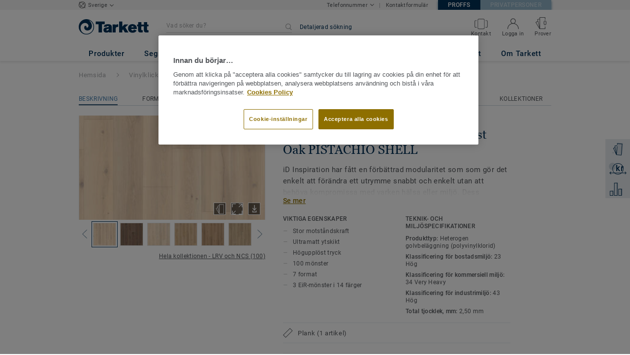

--- FILE ---
content_type: application/javascript; charset=UTF-8
request_url: https://proffs.tarkett.se/_nuxt/vendors/matching-collections/matching-products/pages/dealer_locator_view/pages/index/pages/sales_rep/feba7eb6.3f8be69198be42059a55.js
body_size: 6593
content:
(window.webpackJsonp=window.webpackJsonp||[]).push([[11,102],{2578:function(t,e,n){"use strict";var o=n(5),r=n.n(o),l=n(9),c=n.n(l),h=n(10),d=n.n(h),f=n(1),v=n.n(f),m=n(12),P=n.n(m),y=n(22),C=n.n(y),x=n(11),w=n.n(x),k=n(26),S=n(0),T=n(29),M=(n(115),n(28),n(116),n(30)),O=n.n(M),$=n(17),V=n.n($),A=n(65),E=n.n(A),W=n(59),L=n.n(W),filter=n(3),D=n.n(filter),N=n(6),_=n.n(N),z=n(35),H=n.n(z),map=n(4),j=n.n(map),B=n(2661),X=n.n(B),I=n(397),R=n.n(I),Y={props:{autoplay:{type:Boolean,default:!1},autoplayTimeout:{type:Number,default:2e3},autoplayHoverPause:{type:Boolean,default:!0},autoplayDirection:{type:String,default:"forward"}},data:function(){return{autoplayInterval:null}},destroyed:function(){this.$isServer||(this.$el.removeEventListener("mouseenter",this.pauseAutoplay),this.$el.removeEventListener("mouseleave",this.startAutoplay))},methods:{pauseAutoplay:function(){this.autoplayInterval&&(this.autoplayInterval=clearInterval(this.autoplayInterval))},startAutoplay:function(){this.autoplay&&(this.autoplayInterval=R()(this.autoplayAdvancePage,this.autoplayTimeout))},restartAutoplay:function(){this.pauseAutoplay(),this.startAutoplay()},autoplayAdvancePage:function(){this.advancePage(this.autoplayDirection)}},mounted:function(){!this.$isServer&&this.autoplayHoverPause&&(this.$el.addEventListener("mouseenter",this.pauseAutoplay),this.$el.addEventListener("mouseleave",this.startAutoplay)),this.startAutoplay()}},F=function(t,e,n){var o;return function(){var r=undefined,l=n&&!o;clearTimeout(o),o=E()((function(){o=null,n||t.apply(r)}),e),l&&t.apply(r)}},U={name:"navigation",inject:["carousel"],props:{clickTargetSize:{type:Number,default:8},nextLabel:{type:String,default:"&#9654"},prevLabel:{type:String,default:"&#9664"}},computed:{canAdvanceForward:function(){return this.carousel.canAdvanceForward||!1},canAdvanceBackward:function(){return this.carousel.canAdvanceBackward||!1}},methods:{triggerPageAdvance:function(t){this.$emit("navigationclick",t)}}},J=(n(3253),n(27)),G=Object(J.a)(U,(function(){var t,e,n=this,o=n._self._c;return o("div",{staticClass:"VueCarousel-navigation"},[o("button",{staticClass:"VueCarousel-navigation-button VueCarousel-navigation-prev",class:{"VueCarousel-navigation--disabled":!n.canAdvanceBackward},style:_()(t="padding: ".concat(n.clickTargetSize,"px; margin-right: -")).call(t,n.clickTargetSize,"px;"),attrs:{type:"button","aria-label":"Previous page",tabindex:n.canAdvanceBackward?0:-1},domProps:{innerHTML:n._s(n.prevLabel)},on:{click:function(t){return t.preventDefault(),n.triggerPageAdvance("backward")}}}),n._v(" "),o("button",{staticClass:"VueCarousel-navigation-button VueCarousel-navigation-next",class:{"VueCarousel-navigation--disabled":!n.canAdvanceForward},style:_()(e="padding: ".concat(n.clickTargetSize,"px; margin-left: -")).call(e,n.clickTargetSize,"px;"),attrs:{type:"button","aria-label":"Next page",tabindex:n.canAdvanceForward?0:-1},domProps:{innerHTML:n._s(n.nextLabel)},on:{click:function(t){return t.preventDefault(),n.triggerPageAdvance("forward")}}})])}),[],!1,null,"57a1aab7",null).exports,K=n(36),Q=n.n(K),Z={name:"pagination",inject:["carousel"],computed:{paginationPositionModifierName:function(){var t=this.carousel.paginationPosition;if(!(O()(t).call(t,"overlay")<0))return t},paginationPropertyBasedOnPosition:function(){var t;return O()(t=this.carousel.paginationPosition).call(t,"top")>=0?"bottom":"top"},paginationCount:function(){return this.carousel&&this.carousel.scrollPerPage?this.carousel.pageCount:this.carousel.slideCount||0},dotContainerStyle:function(){var t=this.carousel;if(-1===t.maxPaginationDotCount)return{"margin-top":"".concat(2*t.paginationPadding,"px")};var e=2*t.paginationPadding,n=t.maxPaginationDotCount*(t.paginationSize+e);return{"margin-top":"".concat(2*t.paginationPadding,"px"),overflow:"hidden",width:"".concat(n,"px"),margin:"0 auto","white-space":"nowrap"}}},methods:{goToPage:function(t){this.$emit("paginationclick",t)},isCurrentDot:function(t){return t===this.carousel.currentPage},getDotTitle:function(t){return this.carousel.$children[t].title?this.carousel.$children[t].title:"Item ".concat(t)},dotStyle:function(t){var e=this.carousel,n={};if(n["margin-".concat(this.paginationPropertyBasedOnPosition)]="".concat(2*e.paginationPadding,"px"),Q()(n,{padding:"".concat(e.paginationPadding,"px"),width:"".concat(e.paginationSize,"px"),height:"".concat(e.paginationSize,"px"),"background-color":"".concat(this.isCurrentDot(t)?e.paginationActiveColor:e.paginationColor)}),-1===e.maxPaginationDotCount)return n;var o=e.paginationSize+2*e.paginationPadding,r=e.pageCount-e.maxPaginationDotCount,l=0-o*(e.currentPage>r?r:e.currentPage<=e.maxPaginationDotCount/2?0:e.currentPage-Math.ceil(e.maxPaginationDotCount/2)+1);return Q()(n,{"-webkit-transform":"translate3d(".concat(l,"px,0,0)"),transform:"translate3d(".concat(l,"px,0,0)"),"-webkit-transition":"-webkit-transform ".concat(e.speed/1e3,"s"),transition:"transform ".concat(e.speed/1e3,"s")})}}},tt=(n(3255),Object(J.a)(Z,(function(){var t=this,e=t._self._c;return e("div",{directives:[{name:"show",rawName:"v-show",value:t.carousel.pageCount>1,expression:"carousel.pageCount > 1"}],staticClass:"VueCarousel-pagination",class:Object(S.a)({},"VueCarousel-pagination--".concat(t.paginationPositionModifierName),t.paginationPositionModifierName)},[e("div",{staticClass:"VueCarousel-dot-container",style:t.dotContainerStyle,attrs:{role:"tablist"}},t._l(t.paginationCount,(function(n,o){var r;return e("button",{key:_()(r="".concat(n,"_")).call(r,o),staticClass:"VueCarousel-dot",class:{"VueCarousel-dot--active":t.isCurrentDot(o)},style:t.dotStyle(o),attrs:{"aria-hidden":"false",role:"tab",title:t.getDotTitle(o),value:t.getDotTitle(o),"aria-label":t.getDotTitle(o),"aria-selected":t.isCurrentDot(o)?"true":"false"},on:{click:function(e){return t.goToPage(o)}}})})),0)])}),[],!1,null,"47042a71",null).exports),et=n(2772);function it(t,e){var n=r()(t);if(c.a){var o=c()(t);e&&(o=D()(o).call(o,(function(e){return d()(t,e).enumerable}))),n.push.apply(n,o)}return n}function at(t){for(var e=1;e<arguments.length;e++){var n,o,r=null!=arguments[e]?arguments[e]:{};e%2?v()(n=it(Object(r),!0)).call(n,(function(e){Object(S.a)(t,e,r[e])})):P.a?C()(t,P()(r)):v()(o=it(Object(r))).call(o,(function(e){w()(t,e,d()(r,e))}))}return t}var nt={onwebkittransitionend:"webkitTransitionEnd",onmoztransitionend:"transitionend",onotransitionend:"oTransitionEnd otransitionend",ontransitionend:"transitionend"},st=function(){for(var t in nt)if(t in window)return nt[t]},ot={name:"carousel",beforeUpdate:function(){this.computeCarouselWidth()},components:{Navigation:G,Pagination:tt,Slide:et.a},data:function(){return{browserWidth:null,carouselWidth:0,currentPage:0,dragging:!1,dragMomentum:0,dragOffset:0,dragStartY:0,dragStartX:0,isTouch:"undefined"!=typeof window&&"ontouchstart"in window,offset:0,refreshRate:16,slideCount:0,transitionstart:"transitionstart",transitionend:"transitionend",currentHeight:"auto"}},mixins:[Y],provide:function(){return{carousel:this}},props:{adjustableHeight:{type:Boolean,default:!1},adjustableHeightEasing:{type:String},centerMode:{type:Boolean,default:!1},easing:{type:String,validator:function(t){var e;return-1!==O()(e=["ease","linear","ease-in","ease-out","ease-in-out"]).call(e,t)||V()(t).call(t,"cubic-bezier")},default:"ease"},loop:{type:Boolean,default:!1},minSwipeDistance:{type:Number,default:8},mouseDrag:{type:Boolean,default:!0},touchDrag:{type:Boolean,default:!0},navigateTo:{type:[Number,Array],default:0},navigationClickTargetSize:{type:Number,default:8},navigationEnabled:{type:Boolean,default:!1},navigationNextLabel:{type:String,default:"&#9654"},navigationPrevLabel:{type:String,default:"&#9664"},paginationActiveColor:{type:String,default:"#000000"},paginationColor:{type:String,default:"#efefef"},paginationEnabled:{type:Boolean,default:!0},paginationPadding:{type:Number,default:10},paginationPosition:{type:String,default:"bottom"},paginationSize:{type:Number,default:10},perPage:{type:Number,default:2},perPageCustom:{type:Array},resistanceCoef:{type:Number,default:20},scrollPerPage:{type:Boolean,default:!0},spacePadding:{type:Number,default:0},spacePaddingMaxOffsetFactor:{type:Number,default:0},speed:{type:Number,default:500},tagName:{type:String,default:"slide"},value:{type:Number},maxPaginationDotCount:{type:Number,default:-1},rtl:{type:Boolean,default:!1}},watch:{value:function(t){t!==this.currentPage&&(this.goToPage(t),this.render())},navigateTo:{immediate:!0,handler:function(t){var e=this;"object"===Object(T.a)(t)?(0==t[1]&&(this.dragging=!0,E()((function(){e.dragging=!1}),this.refreshRate)),this.$nextTick((function(){e.goToPage(t[0])}))):this.$nextTick((function(){e.goToPage(t)}))}},currentPage:function(t){this.$emit("pageChange",t),this.$emit("page-change",t),this.$emit("input",t)},autoplay:function(t){!1===t?this.pauseAutoplay():this.restartAutoplay()}},computed:{breakpointSlidesPerPage:function(){if(!this.perPageCustom)return this.perPage;var t=this.perPageCustom,e=this.browserWidth,n=L()(t).call(t,(function(a,b){return a[0]>b[0]?-1:1})),o=D()(n).call(n,(function(t){return e>=t[0]}));return o[0]&&o[0][1]||this.perPage},canAdvanceForward:function(){return this.loop||this.offset<this.maxOffset},canAdvanceBackward:function(){return this.loop||this.currentPage>0},currentPerPage:function(){return!this.perPageCustom||this.$isServer?this.perPage:this.breakpointSlidesPerPage},currentOffset:function(){return this.isCenterModeEnabled?0:this.rtl?1*(this.offset-this.dragOffset):-1*(this.offset+this.dragOffset)},isHidden:function(){return this.carouselWidth<=0},maxOffset:function(){return Math.max(this.slideWidth*(this.slideCount-this.currentPerPage)-this.spacePadding*this.spacePaddingMaxOffsetFactor,0)},pageCount:function(){return this.scrollPerPage?Math.ceil(this.slideCount/this.currentPerPage):this.slideCount-this.currentPerPage+1},slideWidth:function(){return(this.carouselWidth-2*this.spacePadding)/this.currentPerPage},isNavigationRequired:function(){return this.slideCount>this.currentPerPage},isCenterModeEnabled:function(){return this.centerMode&&!this.isNavigationRequired},transitionStyle:function(){var t,e,n,o="".concat(this.speed/1e3,"s"),r=_()(t="".concat(o," ")).call(t,this.easing," transform");return this.adjustableHeight?_()(e=_()(n="".concat(r,", height ")).call(n,o," ")).call(e,this.adjustableHeightEasing||this.easing):r},padding:function(){var t=this.spacePadding;return t>0&&t}},methods:{getNextPage:function(){return this.currentPage<this.pageCount-1?this.currentPage+1:this.loop?0:this.currentPage},getPreviousPage:function(){return this.currentPage>0?this.currentPage-1:this.loop?this.pageCount-1:this.currentPage},advancePage:function(t){t&&"backward"===t&&this.canAdvanceBackward?this.goToPage(this.getPreviousPage(),"navigation"):(!t||t&&"backward"!==t)&&this.canAdvanceForward&&this.goToPage(this.getNextPage(),"navigation")},goToLastSlide:function(){var t=this;this.dragging=!0,E()((function(){t.dragging=!1}),this.refreshRate),this.$nextTick((function(){t.goToPage(t.pageCount)}))},attachMutationObserver:function(){var t=this,e=window.MutationObserver||window.WebKitMutationObserver||window.MozMutationObserver;if(e){var n={attributes:!0,data:!0};if(this.adjustableHeight&&(n=at(at({},n),{},{childList:!0,subtree:!0,characterData:!0})),this.mutationObserver=new e((function(){t.$nextTick((function(){t.computeCarouselWidth(),t.computeCarouselHeight()}))})),this.$parent.$el)for(var o=this.$el.getElementsByClassName("VueCarousel-inner"),i=0;i<o.length;i++)this.mutationObserver.observe(o[i],n)}},handleNavigation:function(t){this.advancePage(t),this.pauseAutoplay(),this.$emit("navigation-click",t)},detachMutationObserver:function(){this.mutationObserver&&this.mutationObserver.disconnect()},getBrowserWidth:function(){return this.browserWidth=window.innerWidth,this.browserWidth},getCarouselWidth:function(){for(var t=this.$el.getElementsByClassName("VueCarousel-inner"),i=0;i<t.length;i++)t[i].clientWidth>0&&(this.carouselWidth=t[i].clientWidth||0);return this.carouselWidth},getCarouselHeight:function(){var t,e,n=this;if(!this.adjustableHeight)return"auto";var o=this.currentPerPage*(this.currentPage+1)-1,r=H()(t=j()(e=Object(k.a)(Array(this.currentPerPage))).call(e,(function(t,e){return n.getSlide(o+e)}))).call(t,(function(t,e){return Math.max(t,e&&e.$el.clientHeight||0)}),0);return this.currentHeight=0===r?"auto":"".concat(r,"px"),this.currentHeight},getSlideCount:function(){var t,e=this;this.slideCount=this.$slots&&this.$slots.default&&D()(t=this.$slots.default).call(t,(function(slot){return slot.tag&&null!==slot.tag.match("^vue-component-\\d+-".concat(e.tagName,"$"))})).length||0},getSlide:function(t){var e,n=this;return D()(e=this.$children).call(e,(function(t){return null!==t.$vnode.tag.match("^vue-component-\\d+-".concat(n.tagName,"$"))}))[t]},goToPage:function(t,e){t>=0&&t<=this.pageCount&&(this.offset=this.scrollPerPage?Math.min(this.slideWidth*this.currentPerPage*t,this.maxOffset):this.slideWidth*t,this.autoplay&&!this.autoplayHoverPause&&this.restartAutoplay(),this.currentPage=t,"pagination"===e&&(this.pauseAutoplay(),this.$emit("pagination-click",t)))},onStart:function(t){2!=t.button&&(document.addEventListener(this.isTouch?"touchend":"mouseup",this.onEnd,!0),document.addEventListener(this.isTouch?"touchmove":"mousemove",this.onDrag,!0),this.startTime=t.timeStamp,this.dragging=!0,this.dragStartX=this.isTouch?t.touches[0].clientX:t.clientX,this.dragStartY=this.isTouch?t.touches[0].clientY:t.clientY)},onEnd:function(t){this.autoplay&&!this.autoplayHoverPause&&this.restartAutoplay(),this.pauseAutoplay();var e=this.isTouch?t.changedTouches[0].clientX:t.clientX,n=this.dragStartX-e;if(this.dragMomentum=n/(t.timeStamp-this.startTime),0!==this.minSwipeDistance&&Math.abs(n)>=this.minSwipeDistance){var o=this.scrollPerPage?this.slideWidth*this.currentPerPage:this.slideWidth;this.dragOffset=this.dragOffset+X()(n)*(o/2)}this.rtl?this.offset-=this.dragOffset:this.offset+=this.dragOffset,this.dragOffset=0,this.dragging=!1,this.render(),document.removeEventListener(this.isTouch?"touchend":"mouseup",this.onEnd,!0),document.removeEventListener(this.isTouch?"touchmove":"mousemove",this.onDrag,!0)},onDrag:function(t){var e=this.isTouch?t.touches[0].clientX:t.clientX,n=this.isTouch?t.touches[0].clientY:t.clientY,o=this.dragStartX-e,r=this.dragStartY-n;if(!(this.isTouch&&Math.abs(o)<Math.abs(r))){t.stopImmediatePropagation(),this.dragOffset=o;var l=this.offset+this.dragOffset;this.rtl?0==this.offset&&this.dragOffset>0?this.dragOffset=Math.sqrt(this.resistanceCoef*this.dragOffset):this.offset==this.maxOffset&&this.dragOffset<0&&(this.dragOffset=-Math.sqrt(-this.resistanceCoef*this.dragOffset)):l<0?this.dragOffset=-Math.sqrt(-this.resistanceCoef*this.dragOffset):l>this.maxOffset&&(this.dragOffset=Math.sqrt(this.resistanceCoef*this.dragOffset))}},onResize:function(){var t=this;this.computeCarouselWidth(),this.computeCarouselHeight(),this.dragging=!0,this.render(),E()((function(){t.dragging=!1}),this.refreshRate)},render:function(){this.rtl?this.offset-=Math.max(1-this.currentPerPage,Math.min(Math.round(this.dragMomentum),this.currentPerPage-1))*this.slideWidth:this.offset+=Math.max(1-this.currentPerPage,Math.min(Math.round(this.dragMomentum),this.currentPerPage-1))*this.slideWidth;var t=this.scrollPerPage?this.slideWidth*this.currentPerPage:this.slideWidth,e=t*Math.floor(this.slideCount/(this.currentPerPage-1)),n=e+this.slideWidth*(this.slideCount%this.currentPerPage);this.offset>(e+n)/2?this.offset=n:this.offset=t*Math.round(this.offset/t),this.offset=Math.max(0,Math.min(this.offset,this.maxOffset)),this.currentPage=this.scrollPerPage?Math.round(this.offset/this.slideWidth/this.currentPerPage):Math.round(this.offset/this.slideWidth)},computeCarouselWidth:function(){this.getSlideCount(),this.getBrowserWidth(),this.getCarouselWidth(),this.setCurrentPageInBounds()},computeCarouselHeight:function(){this.getCarouselHeight()},setCurrentPageInBounds:function(){if(!this.canAdvanceForward&&this.scrollPerPage){var t=this.pageCount-1;this.currentPage=t>=0?t:0,this.offset=Math.max(0,Math.min(this.offset,this.maxOffset))}},handleTransitionStart:function(){this.$emit("transitionStart"),this.$emit("transition-start")},handleTransitionEnd:function(){this.$emit("transitionEnd"),this.$emit("transition-end")}},mounted:function(){window.addEventListener("resize",F(this.onResize,this.refreshRate)),(this.isTouch&&this.touchDrag||this.mouseDrag)&&this.$refs["VueCarousel-wrapper"].addEventListener(this.isTouch?"touchstart":"mousedown",this.onStart),this.attachMutationObserver(),this.computeCarouselWidth(),this.computeCarouselHeight(),this.transitionstart=st(),this.$refs["VueCarousel-inner"].addEventListener(this.transitionstart,this.handleTransitionStart),this.transitionend=st(),this.$refs["VueCarousel-inner"].addEventListener(this.transitionend,this.handleTransitionEnd),this.$emit("mounted"),"backward"===this.autoplayDirection&&this.goToLastSlide()},beforeDestroy:function(){this.detachMutationObserver(),window.removeEventListener("resize",this.getBrowserWidth),this.$refs["VueCarousel-inner"].removeEventListener(this.transitionstart,this.handleTransitionStart),this.$refs["VueCarousel-inner"].removeEventListener(this.transitionend,this.handleTransitionEnd),this.$refs["VueCarousel-wrapper"].removeEventListener(this.isTouch?"touchstart":"mousedown",this.onStart)}},ut=(n(3259),Object(J.a)(ot,(function(){var t=this,e=t._self._c;return e("div",{staticClass:"VueCarousel",class:{"VueCarousel--reverse":"top"===t.paginationPosition}},[e("div",{ref:"VueCarousel-wrapper",staticClass:"VueCarousel-wrapper"},[e("div",{ref:"VueCarousel-inner",class:["VueCarousel-inner",{"VueCarousel-inner--center":t.isCenterModeEnabled}],style:{transform:"translate(".concat(t.currentOffset,"px, 0)"),transition:t.dragging?"none":t.transitionStyle,"ms-flex-preferred-size":"".concat(t.slideWidth,"px"),"webkit-flex-basis":"".concat(t.slideWidth,"px"),"flex-basis":"".concat(t.slideWidth,"px"),visibility:t.slideWidth?"visible":"hidden",height:"".concat(t.currentHeight),"padding-left":"".concat(t.padding,"px"),"padding-right":"".concat(t.padding,"px")}},[t._t("default")],2)]),t._v(" "),t.navigationEnabled?t._t("navigation",(function(){return[t.isNavigationRequired?e("navigation",{attrs:{clickTargetSize:t.navigationClickTargetSize,nextLabel:t.navigationNextLabel,prevLabel:t.navigationPrevLabel},on:{navigationclick:t.handleNavigation}}):t._e()]})):t._e(),t._v(" "),t.paginationEnabled?t._t("pagination",(function(){return[e("pagination",{on:{paginationclick:function(e){return t.goToPage(e,"pagination")}}})]})):t._e()],2)}),[],!1,null,null,null));e.a=ut.exports},2661:function(t,e,n){t.exports=n(2662)},2662:function(t,e,n){"use strict";var o=n(2663);t.exports=o},2663:function(t,e,n){"use strict";n(2664);var path=n(57);t.exports=path.Math.sign},2664:function(t,e,n){"use strict";n(25)({target:"Math",stat:!0},{sign:n(899)})},2772:function(t,e,n){"use strict";var map=n(4),o=n.n(map),filter=n(3),r=n.n(filter),l=n(30),c=n.n(l),h=n(36),d=n.n(h),f={name:"slide",props:["title"],data:function(){return{width:null}},inject:["carousel"],mounted:function(){this.$isServer||this.$el.addEventListener("dragstart",(function(t){return t.preventDefault()})),this.$el.addEventListener(this.carousel.isTouch?"touchend":"mouseup",this.onTouchEnd)},computed:{activeSlides:function(){for(var t,e=this.carousel,n=e.currentPage,l=e.breakpointSlidesPerPage,h=e.$children,d=[],f=o()(t=r()(h).call(h,(function(t){var e;return t.$el&&c()(e=t.$el.className).call(e,"VueCarousel-slide")>=0}))).call(t,(function(t){return t._uid})),i=0;i<l;){var v=f[n*l+i];d.push(v),i++}return d},isActive:function(){var t;return c()(t=this.activeSlides).call(t,this._uid)>=0},isCenter:function(){var t,e=this.carousel.breakpointSlidesPerPage;return!(e%2==0||!this.isActive)&&c()(t=this.activeSlides).call(t,this._uid)===Math.floor(e/2)},isAdjustableHeight:function(){return this.carousel.adjustableHeight}},methods:{onTouchEnd:function(t){var e=this.carousel.isTouch&&t.changedTouches&&t.changedTouches.length>0?t.changedTouches[0].clientX:t.clientX,n=this.carousel.dragStartX-e;(0===this.carousel.minSwipeDistance||Math.abs(n)<this.carousel.minSwipeDistance)&&(this.$emit("slideclick",d()({},t.currentTarget.dataset)),this.$emit("slide-click",d()({},t.currentTarget.dataset)))}}},v=(n(3257),n(27)),component=Object(v.a)(f,(function(){var t=this;return(0,t._self._c)("div",{staticClass:"VueCarousel-slide",class:{"VueCarousel-slide-active":t.isActive,"VueCarousel-slide-center":t.isCenter,"VueCarousel-slide-adjustableHeight":t.isAdjustableHeight},attrs:{tabindex:"-1","aria-hidden":!t.isActive,role:"tabpanel"}},[t._t("default")],2)}),[],!1,null,null,null);e.a=component.exports},2850:function(t,e,n){var content=n(3254);content.__esModule&&(content=content.default),"string"==typeof content&&(content=[[t.i,content,""]]),content.locals&&(t.exports=content.locals);(0,n(74).default)("f802cd8e",content,!0,{sourceMap:!1})},2851:function(t,e,n){var content=n(3256);content.__esModule&&(content=content.default),"string"==typeof content&&(content=[[t.i,content,""]]),content.locals&&(t.exports=content.locals);(0,n(74).default)("07d1425c",content,!0,{sourceMap:!1})},2852:function(t,e,n){var content=n(3258);content.__esModule&&(content=content.default),"string"==typeof content&&(content=[[t.i,content,""]]),content.locals&&(t.exports=content.locals);(0,n(74).default)("6d18f1a6",content,!0,{sourceMap:!1})},2853:function(t,e,n){var content=n(3260);content.__esModule&&(content=content.default),"string"==typeof content&&(content=[[t.i,content,""]]),content.locals&&(t.exports=content.locals);(0,n(74).default)("fa742798",content,!0,{sourceMap:!1})},3253:function(t,e,n){"use strict";n(2850)},3254:function(t,e,n){var o=n(39)((function(i){return i[1]}));o.push([t.i,'.VueCarousel-navigation-button[data-v-57a1aab7]{-moz-appearance:none;-webkit-appearance:none;appearance:none;background-color:transparent;border:none;-webkit-box-sizing:border-box;box-sizing:border-box;color:#000;cursor:pointer;outline:none;padding:0;position:absolute;-webkit-text-decoration:none;text-decoration:none;top:50%}.VueCarousel-navigation-button[data-v-57a1aab7]:focus{outline:1px solid #add8e6}.VueCarousel-navigation-next[data-v-57a1aab7]{font-family:"system";right:0;-webkit-transform:translateY(-50%) translateX(100%);transform:translateY(-50%) translateX(100%)}.VueCarousel-navigation-prev[data-v-57a1aab7]{font-family:"system";left:0;-webkit-transform:translateY(-50%) translateX(-100%);transform:translateY(-50%) translateX(-100%)}.VueCarousel-navigation--disabled[data-v-57a1aab7]{cursor:default;opacity:.5}@font-face{font-family:system;font-style:normal;font-weight:300;src:local(".SFNSText-Light"),local(".HelveticaNeueDeskInterface-Light"),local(".LucidaGrandeUI"),local("Ubuntu Light"),local("Segoe UI Symbol"),local("Roboto-Light"),local("DroidSans"),local("Tahoma")}',""]),o.locals={},t.exports=o},3255:function(t,e,n){"use strict";n(2851)},3256:function(t,e,n){var o=n(39)((function(i){return i[1]}));o.push([t.i,".VueCarousel-pagination[data-v-47042a71]{text-align:center;width:100%}.VueCarousel-pagination--top-overlay[data-v-47042a71]{position:absolute;top:0}.VueCarousel-pagination--bottom-overlay[data-v-47042a71]{bottom:0;position:absolute}.VueCarousel-dot-container[data-v-47042a71]{display:inline-block;margin:0 auto;padding:0}.VueCarousel-dot[data-v-47042a71]{-moz-appearance:none;-webkit-appearance:none;appearance:none;background-clip:content-box;border:none;border-radius:100%;-webkit-box-sizing:content-box;box-sizing:content-box;cursor:pointer;display:inline-block;outline:none;padding:0}.VueCarousel-dot[data-v-47042a71]:focus{outline:1px solid #add8e6}",""]),o.locals={},t.exports=o},3257:function(t,e,n){"use strict";n(2852)},3258:function(t,e,n){var o=n(39)((function(i){return i[1]}));o.push([t.i,".VueCarousel-slide{-ms-flex-preferred-size:inherit;flex-basis:inherit;-ms-flex-positive:0;-webkit-box-flex:0;flex-grow:0;-ms-flex-negative:0;-webkit-backface-visibility:hidden;backface-visibility:hidden;flex-shrink:0;-webkit-user-select:none;-moz-user-select:none;-ms-user-select:none;user-select:none;-webkit-touch-callout:none;-webkit-tap-highlight-color:rgba(0,0,0,0);outline:none}.VueCarousel-slide-adjustableHeight{display:table;-ms-flex-preferred-size:auto;flex-basis:auto;width:100%}",""]),o.locals={},t.exports=o},3259:function(t,e,n){"use strict";n(2853)},3260:function(t,e,n){var o=n(39)((function(i){return i[1]}));o.push([t.i,".VueCarousel{display:-ms-flexbox;display:-webkit-box;display:flex;-ms-flex-direction:column;-webkit-box-orient:vertical;-webkit-box-direction:normal;flex-direction:column;position:relative}.VueCarousel--reverse{-ms-flex-direction:column-reverse;-webkit-box-orient:vertical;-webkit-box-direction:reverse;flex-direction:column-reverse}.VueCarousel-wrapper{overflow:hidden;position:relative;width:100%}.VueCarousel-inner{display:-ms-flexbox;display:-webkit-box;display:flex;-ms-flex-direction:row;-webkit-box-orient:horizontal;-webkit-box-direction:normal;-webkit-backface-visibility:hidden;backface-visibility:hidden;flex-direction:row}.VueCarousel-inner--center{-ms-flex-pack:center;-webkit-box-pack:center;justify-content:center}",""]),o.locals={},t.exports=o}}]);

--- FILE ---
content_type: application/javascript; charset=UTF-8
request_url: https://proffs.tarkett.se/_nuxt/matching-collections.b4400d7411b0139ecf76.js
body_size: 4945
content:
(window.webpackJsonp=window.webpackJsonp||[]).push([[123],{2223:function(e,t,n){var content=n(2349);content.__esModule&&(content=content.default),"string"==typeof content&&(content=[[e.i,content,""]]),content.locals&&(e.exports=content.locals);(0,n(74).default)("dfb513dc",content,!0,{})},2315:function(e,t,n){var content=n(2558);content.__esModule&&(content=content.default),"string"==typeof content&&(content=[[e.i,content,""]]),content.locals&&(e.exports=content.locals);(0,n(74).default)("6b3d5ee1",content,!0,{})},2348:function(e,t,n){"use strict";n(2223)},2349:function(e,t,n){"use strict";n.r(t);var r=n(39),o=n.n(r)()((function(i){return i[1]}));o.push([e.i,"@media (max-width: 989px){.carousel[data-v-5424657e]{display:none}}.slider[data-v-5424657e]{display:flex;justify-content:center;position:relative}.slider__collections-container[data-v-5424657e]{width:996px}.slider__arrow[data-v-5424657e]{height:30px;width:30px;position:absolute}.slider__arrow--left[data-v-5424657e]{left:-40px}.slider__arrow--right[data-v-5424657e]{right:-40px}.slider__arrow--enable[data-v-5424657e]{cursor:pointer;fill:#658299}.slider__arrow--enable[data-v-5424657e]:hover{fill:#003057}.slider__arrow--disable[data-v-5424657e]{fill:#cacbcc}.pagination[data-v-5424657e]{display:flex;justify-content:center;margin-top:30px}.pagination__point[data-v-5424657e]{height:.625rem;width:.625rem;margin:0 .3125rem;border-radius:100%;border:solid 1px #a8a9ab;cursor:pointer}.pagination__point--active[data-v-5424657e]{border:solid 1px #003057;background-color:#003057}\n",""]),t.default=o},2372:function(e,t,n){"use strict";n(115);var r=n(2578),o=n(2252),l=n(2253),c={name:"MatchingStyles",components:{CarouselChevronLeft:o.a,CarouselChevronRight:l.a,Carousel:r.a},props:{slidesPerPage:Number,numberOfSlides:Number,onNavigationPageChange:Function,onArrowClick:Function,arrowVerticalPosition:String,showChevron:{type:Boolean,default:!0}},data:function(){return{activePage:0,mouseDragEnable:!1,paginationEnabled:!1}},computed:{numberOfPages:function(){return Math.ceil(this.numberOfSlides/this.slidesPerPage)}},methods:{isFirstPage:function(){return 0===this.activePage},isLastPage:function(){return this.activePage===this.numberOfPages-1},previousSlide:function(){this.isFirstPage()||(this.onArrowClick&&this.onArrowClick("Previous"),this.activePage--,this.$refs.carousel.goToPage(this.activePage))},nextSlide:function(){this.isLastPage()||(this.onArrowClick&&this.onArrowClick("Next"),this.activePage++,this.$refs.carousel.goToPage(this.activePage))},changeActivePage:function(e){this.onNavigationPageChange&&this.onNavigationPageChange(String(e)),this.activePage=e,this.$refs.carousel.goToPage(this.activePage)},isPageActive:function(e){return e===this.activePage},areArrowsAndPaginationDisplayed:function(){return this.numberOfPages>1},getArrowVerticalPositionStyle:function(){return{top:this.arrowVerticalPosition}}}},d=(n(2348),n(27)),component=Object(d.a)(c,(function(){var e=this,t=e._self._c;return t("div",{staticClass:"carousel"},[t("div",{staticClass:"slider"},[e.areArrowsAndPaginationDisplayed()&&e.showChevron?t("a",{class:[e.isFirstPage()?"slider__arrow--disable":"slider__arrow--enable","slider__arrow","slider__arrow--left"],style:e.getArrowVerticalPositionStyle(),on:{click:e.previousSlide}},[t("CarouselChevronLeft")],1):e._e(),e._v(" "),t("carousel",{ref:"carousel",staticClass:"slider__collections-container",attrs:{"mouse-drag":e.mouseDragEnable,"pagination-enabled":e.paginationEnabled,"per-page":e.slidesPerPage}},[e._t("default")],2),e._v(" "),e.areArrowsAndPaginationDisplayed()&&e.showChevron?t("a",{class:[e.isLastPage()?"slider__arrow--disable":"slider__arrow--enable","slider__arrow","slider__arrow--right"],style:e.getArrowVerticalPositionStyle(),on:{click:e.nextSlide}},[t("CarouselChevronRight")],1):e._e()],1),e._v(" "),e.areArrowsAndPaginationDisplayed()?t("div",{staticClass:"pagination"},e._l(e.numberOfPages,(function(n,r){return t("div",{key:n,on:{click:function(t){return e.changeActivePage(r)}}},[t("div",{class:[e.isPageActive(r)?"pagination__point--active":"","pagination__point"]})])})),0):e._e()])}),[],!1,null,"5424657e",null);t.a=component.exports},2557:function(e,t,n){"use strict";n(2315)},2558:function(e,t,n){"use strict";n.r(t);var r=n(39),o=n.n(r)()((function(i){return i[1]}));o.push([e.i,".Spinner[data-v-c491c6a6]{height:19px;width:19px;animation:container-rotate-c491c6a6 1600ms linear infinite}.Spinner-line[data-v-c491c6a6]{position:absolute;width:100%;height:100%;opacity:0;display:flex}.Spinner-line--1[data-v-c491c6a6]{border-color:#ff9800;animation:fill-unfill-rotate-c491c6a6 4800ms cubic-bezier(0.4, 0, 0.2, 1) infinite both,line-1-fade-in-out-c491c6a6 4800ms cubic-bezier(0.4, 0, 0.2, 1) infinite both}.Spinner-line--2[data-v-c491c6a6]{border-color:#003057;animation:fill-unfill-rotate-c491c6a6 4800ms cubic-bezier(0.4, 0, 0.2, 1) infinite both,line-2-fade-in-out-c491c6a6 4800ms cubic-bezier(0.4, 0, 0.2, 1) infinite both}.Spinner-line--3[data-v-c491c6a6]{border-color:#ff9800;animation:fill-unfill-rotate-c491c6a6 4800ms cubic-bezier(0.4, 0, 0.2, 1) infinite both,line-3-fade-in-out-c491c6a6 4800ms cubic-bezier(0.4, 0, 0.2, 1) infinite both}.Spinner-line--4[data-v-c491c6a6]{border-color:#003057;animation:fill-unfill-rotate-c491c6a6 4800ms cubic-bezier(0.4, 0, 0.2, 1) infinite both,line-4-fade-in-out-c491c6a6 4800ms cubic-bezier(0.4, 0, 0.2, 1) infinite both}.Spinner-line-cog[data-v-c491c6a6]{display:inline-block;position:relative;width:50%;height:100%;overflow:hidden;border-color:inherit}.Spinner-line-cog-inner[data-v-c491c6a6]{position:absolute;top:0;bottom:0;right:0;left:0;width:200%;box-sizing:border-box;height:100%;border-width:3px;border-style:solid;border-color:inherit;border-bottom-color:transparent;border-radius:50%;animation:none}.Spinner-line-cog-inner--left[data-v-c491c6a6]{border-right-color:transparent;transform:rotate(129deg);animation:left-spin-c491c6a6 1200ms cubic-bezier(0.4, 0, 0.2, 1) infinite both}.Spinner-line-cog-inner--right[data-v-c491c6a6]{left:-100%;border-left-color:transparent;transform:rotate(-129deg);animation:right-spin-c491c6a6 1200ms cubic-bezier(0.4, 0, 0.2, 1) infinite both}.Spinner-line-cog-inner--center[data-v-c491c6a6]{width:1000%;left:-450%}.Spinner-line-ticker[data-v-c491c6a6]{position:absolute;box-sizing:border-box;top:0;left:45%;width:10%;height:100%;overflow:hidden;border-color:inherit}@keyframes container-rotate-c491c6a6{to{transform:rotate(360deg)}}@keyframes fill-unfill-rotate-c491c6a6{12.5%{transform:rotate(135deg)}25%{transform:rotate(270deg)}37.5%{transform:rotate(405deg)}50%{transform:rotate(540deg)}62.5%{transform:rotate(675deg)}75%{transform:rotate(810deg)}87.5%{transform:rotate(945deg)}to{transform:rotate(1080deg)}}@keyframes left-spin-c491c6a6{0%{transform:rotate(130deg)}50%{transform:rotate(-5deg)}to{transform:rotate(130deg)}}@keyframes right-spin-c491c6a6{0%{transform:rotate(-130deg)}50%{transform:rotate(5deg)}to{transform:rotate(-130deg)}}@keyframes line-1-fade-in-out-c491c6a6{0%{opacity:1}25%{opacity:1}26%{opacity:0}89%{opacity:0}90%{opacity:1}to{opacity:1}}@keyframes line-2-fade-in-out-c491c6a6{0%{opacity:0}15%{opacity:0}25%{opacity:1}50%{opacity:1}51%{opacity:0}}@keyframes line-3-fade-in-out-c491c6a6{0%{opacity:0}40%{opacity:0}50%{opacity:1}75%{opacity:1}76%{opacity:0}}@keyframes line-4-fade-in-out-c491c6a6{0%{opacity:0}65%{opacity:0}75%{opacity:1}90%{opacity:1}to{opacity:0}}\n",""]),t.default=o},2571:function(e,t,n){"use strict";var r={props:{size:{type:String,default:"auto"}}},o=(n(2557),n(27)),component=Object(o.a)(r,(function(){var e=this;return(0,e._self._c)("div",{staticClass:"Spinner",style:{height:e.size,width:e.size}},[e._m(0),e._v(" "),e._m(1),e._v(" "),e._m(2),e._v(" "),e._m(3)])}),[function(){var e=this,t=e._self._c;return t("div",{staticClass:"Spinner-line Spinner-line--1"},[t("div",{staticClass:"Spinner-line-cog"},[t("div",{staticClass:"Spinner-line-cog-inner Spinner-line-cog-inner--left"})]),e._v(" "),t("div",{staticClass:"Spinner-line-ticker"},[t("div",{staticClass:"Spinner-line-cog-inner Spinner-line-cog-inner--center"})]),e._v(" "),t("div",{staticClass:"Spinner-line-cog"},[t("div",{staticClass:"Spinner-line-cog-inner Spinner-line-cog-inner--right"})])])},function(){var e=this,t=e._self._c;return t("div",{staticClass:"Spinner-line Spinner-line--2"},[t("div",{staticClass:"Spinner-line-cog"},[t("div",{staticClass:"Spinner-line-cog-inner Spinner-line-cog-inner--left"})]),e._v(" "),t("div",{staticClass:"Spinner-line-ticker"},[t("div",{staticClass:"Spinner-line-cog-inner Spinner-line-cog-inner--center"})]),e._v(" "),t("div",{staticClass:"Spinner-line-cog"},[t("div",{staticClass:"Spinner-line-cog-inner Spinner-line-cog-inner--right"})])])},function(){var e=this,t=e._self._c;return t("div",{staticClass:"Spinner-line Spinner-line--3"},[t("div",{staticClass:"Spinner-line-cog"},[t("div",{staticClass:"Spinner-line-cog-inner Spinner-line-cog-inner--left"})]),e._v(" "),t("div",{staticClass:"Spinner-line-ticker"},[t("div",{staticClass:"Spinner-line-cog-inner Spinner-line-cog-inner--center"})]),e._v(" "),t("div",{staticClass:"Spinner-line-cog"},[t("div",{staticClass:"Spinner-line-cog-inner Spinner-line-cog-inner--right"})])])},function(){var e=this,t=e._self._c;return t("div",{staticClass:"Spinner-line Spinner-line--4"},[t("div",{staticClass:"Spinner-line-cog"},[t("div",{staticClass:"Spinner-line-cog-inner Spinner-line-cog-inner--left"})]),e._v(" "),t("div",{staticClass:"Spinner-line-ticker"},[t("div",{staticClass:"Spinner-line-cog-inner Spinner-line-cog-inner--center"})]),e._v(" "),t("div",{staticClass:"Spinner-line-cog"},[t("div",{staticClass:"Spinner-line-cog-inner Spinner-line-cog-inner--right"})])])}],!1,null,"c491c6a6",null);t.a=component.exports},3041:function(e,t,n){var content=n(3638);content.__esModule&&(content=content.default),"string"==typeof content&&(content=[[e.i,content,""]]),content.locals&&(e.exports=content.locals);(0,n(74).default)("2968c730",content,!0,{})},3042:function(e,t,n){var content=n(3640);content.__esModule&&(content=content.default),"string"==typeof content&&(content=[[e.i,content,""]]),content.locals&&(e.exports=content.locals);(0,n(74).default)("5e66ecbd",content,!0,{})},3637:function(e,t,n){"use strict";n(3041)},3638:function(e,t,n){"use strict";n.r(t);var r=n(39),o=n.n(r)()((function(i){return i[1]}));o.push([e.i,'.offer-link-cta[data-v-7cd53cdf]{margin-top:10px}.offer-link-cta-separator[data-v-7cd53cdf]{font-weight:normal;color:#53565a;font-family:"Roboto Medium","Helvetica Neue","Helvetica","Arial","sans-serif"}.collection-image[data-v-7cd53cdf]{max-height:100%;max-width:100%}.price-display__container[data-v-7cd53cdf]{margin-top:10px}@media (max-width: 989px){.price-display__container[data-v-7cd53cdf]{display:none}}.price-display__label[data-v-7cd53cdf]{line-height:17px;color:#53565a;font-size:13px;letter-spacing:0.65px}.questionmark-icon[data-v-7cd53cdf]{display:inline-block;height:15px;width:15px;margin-left:15px;line-height:0;position:relative;vertical-align:middle}@media (max-width: 989px){.questionmark-icon[data-v-7cd53cdf]{display:none}}.questionmark-icon[data-v-7cd53cdf]:hover{cursor:pointer}.questionmark-icon:hover>.tooltip[data-v-7cd53cdf]{display:block}.tooltip[data-v-7cd53cdf]{display:none;position:absolute;width:225px;z-index:101;left:25px;transform:translateY(-55%);color:#4c4d4e}.new-label[data-v-7cd53cdf]{display:inline-flex;align-items:center;height:21px;padding:0 10px;background-color:#658299;color:#fff;font-family:"Roboto Regular","Helvetica Neue","Helvetica","Arial","sans-serif";font-size:13px;line-height:17px;letter-spacing:0.65px;margin-top:10px}\n',""]),t.default=o},3639:function(e,t,n){"use strict";n(3042)},3640:function(e,t,n){"use strict";n.r(t);var r=n(39),o=n.n(r)()((function(i){return i[1]}));o.push([e.i,".collection-slide[data-v-fe217204]{padding-right:18px;padding-left:18px;line-height:0}.slider-mobile-collection[data-v-fe217204]{padding-right:.9375rem}.slider-mobile-collection[data-v-fe217204]:last-child{padding-right:0}.slider-mobile-collection__slide[data-v-fe217204]{width:296px}.spinner-container[data-v-fe217204]{padding:8.75rem 0}.spinner-container__background[data-v-fe217204]{width:70px;height:70px;padding:.9375rem;margin:0 auto;background-color:white;box-shadow:0 3px 4px 0 rgba(124,124,124,0.16)}.slider-mobile[data-v-fe217204]{display:flex;overflow-x:scroll;flex-wrap:nowrap}@media (max-width: 989px){.collection-reference[data-v-fe217204]{margin-left:.9375rem;padding:0}div.slider-mobile>div:last-child>div[data-v-fe217204]{margin-right:0}div.slider-mobile>div:first-child>div[data-v-fe217204]{margin-left:0}}@media (min-width: 990px){.slider-mobile[data-v-fe217204]{display:none}}\n",""]),t.default=o},3748:function(e,t,n){"use strict";n.r(t);var r=n(15),o=n(3040),l=(n(40),n(9)),c=n.n(l),filter=n(3),d=n.n(filter),f=n(10),h=n.n(f),v=n(1),m=n.n(v),_=n(12),y=n.n(_),C=n(22),S=n.n(C),w=n(11),x=n.n(w),k=n(0),map=n(4),P=n.n(map),O=n(5),A=n.n(O),L=(n(75),n(67)),z=n(394),F=n(2143),j=n(302),M=n(32),D=n(2204),N=n(2205),T=n(485);function V(e,t){var n=A()(e);if(c.a){var r=c()(e);t&&(r=d()(r).call(r,(function(t){return h()(e,t).enumerable}))),n.push.apply(n,r)}return n}function U(e){for(var t=1;t<arguments.length;t++){var n,r,o=null!=arguments[t]?arguments[t]:{};t%2?m()(n=V(Object(o),!0)).call(n,(function(t){Object(k.a)(e,t,o[t])})):y.a?S()(e,y()(o)):m()(r=V(Object(o))).call(r,(function(t){x()(e,t,h()(o,t))}))}return e}var E={name:"FilteredResourceCollection",components:{PrimaryLink:z.a,SecondaryLinkOffer:F.a,TooltipMessage:D.a,QuestionmarkIcon:N.a},props:{collection:{type:Object,default:function(){return{}}},translations:{type:Object,default:function(){return{}}},routes:{type:Object,default:function(){return{}}},parameters:{type:Object,default:function(){return{}}},fixedSize:Boolean},data:function(){return{mediaMinWidthDesktop:j.a,mediaMinWidthMobile:j.g}},computed:U(U(U({categoriesLabel:function(){var e;return P()(e=this.collection.categoriesToDisplay).call(e,(function(e){return e.name})).join(" / ")},offerLabels:function(){var e;return P()(e=this.collection.offers).call(e,(function(e){return e.category_name}))}},Object(M.c)("chooseLocation",{getCurrentLocation:"getCurrentLocation"})),Object(M.c)("storedFilterOptions",{getStoredFilterSelectedOptionValuesFromFilterName:"getStoredFilterSelectedOptionValuesFromFilterName"})),{},{selectedRegionFilterValue:function(){if(!this.getStoredFilterSelectedOptionValuesFromFilterName("regions_where_offer_available"))return null;var e=A()(this.getStoredFilterSelectedOptionValuesFromFilterName("regions_where_offer_available"));return 0===e.length?null:e[0]},priceToDisplay:function(){return""===this.getCurrentLocation?this.collection.pimPrices&&this.collection.pimPrices[T.a]?this.collection.pimPrices[T.a]:null:this.selectedRegionFilterValue?this.collection.retailersPrices?this.collection.retailersPrices[this.getCurrentLocation]:null:this.collection.pimPrices?this.collection.pimPrices[this.getCurrentLocation]:null},priceToDisplayWithUnit:function(){return this.translations&&this.parameters&&this.priceToDisplay?this.translations.fromPriceLabel+" "+this.priceToDisplay+" "+this.parameters.localeCurrency+"/"+this.translations.priceMeasureUnit:""},tooltipMessage:function(){return this.translations.priceTooltipMessage},isConfigurableOffer:function(){return this.parameters.isConfigurable&&this.parameters.featureConfigurableOffer},displayOfferLink:function(){return this.parameters.displayOfferLink&&!this.isConfigurableOffer},shouldDisplayNewLabel:function(){return this.collection.new&&this.parameters.featureDispalyCollectionNewTagCategory}}),methods:{getCollectionPictureUrlFromSize:function(e){return null===this.collection.picture||""===this.collection.picture?this.parameters.damUrl+"/"+e+"/collection-placeholder.jpg":this.parameters.damUrl+"/"+e+"/"+this.collection.picture},triggerAnalytics:function(){L.a.pushEventGA(this.parameters.gaPage,void 0!==this.parameters.gaActionPrefix?this.parameters.gaActionPrefix+"see_collection_page":"see_collection_page",this.collection.name)},triggerAnalyticsOffers:function(e){L.a.pushEventGA(this.parameters.gaPage,"see_offer_page",e)}}},R=E,W=(n(3637),n(27)),component=Object(W.a)(R,(function(){var e=this,t=e._self._c;return t("div",[t("div",{staticClass:"image-link-collection__image-container--cursor",attrs:{"data-cypress-class":"collection-thumbnail"}},[t("a",{staticClass:"image-link-collection__image-container__link",attrs:{href:e.collection.collectionUrl,"data-test":"filtered-resource-collection"}},[t("picture",{staticClass:"main-img"},[t("source",{attrs:{srcset:e.getCollectionPictureUrlFromSize("S"),media:e.mediaMinWidthDesktop}}),e._v(" "),t("source",{attrs:{srcset:e.getCollectionPictureUrlFromSize("small"),media:e.mediaMinWidthMobile}}),e._v(" "),t("img",{staticClass:"collection-image",class:{"fixed-size":e.fixedSize},attrs:{src:e.getCollectionPictureUrlFromSize("medium"),alt:e.collection.name}})])])]),e._v(" "),t("div",{staticClass:"image-link-collection__info-container"},[e.shouldDisplayNewLabel?t("span",{staticClass:"new-label"},[e._v("\n      "+e._s(e.translations.newCollection)+"\n    ")]):e._e(),e._v(" "),t("p",{staticClass:"image-link-collection__type"},[e._v("\n      "+e._s(e.categoriesLabel)+"\n    ")]),e._v(" "),t("primary-link",{attrs:{label:e.collection.name,action:e.collection.collectionUrl},nativeOn:{click:function(t){return e.triggerAnalytics.apply(null,arguments)}}}),e._v(" "),e.displayOfferLink?t("div",{staticClass:"offer-link-cta"},e._l(e.collection.offers,(function(n){return t("span",{key:n.category_name},[n.category_is_published?t("secondary-link-offer",{attrs:{label:n.category_name,action:n.offer_url,"force-disabled":!1,"open-in-new-tab":!1},nativeOn:{click:function(t){return e.triggerAnalyticsOffers(n.category_name)}}}):e._e(),e._v(" "),e.offerLabels.length>1&&e.key<e.offerLabels.length-1?t("span",{staticClass:"offer-link-cta-separator"},[e._v("\n          /\n        ")]):e._e()],1)})),0):e.collection.offerLink&&e.collection.offerLink.url&&e.displayOfferLink?t("div",{staticClass:"offer-link-cta"},[t("secondary-link-offer",{attrs:{label:e.collection.offerLink.label,action:e.collection.offerLink.url,"force-disabled":!1,"open-in-new-tab":!1},nativeOn:{click:function(t){return e.triggerAnalyticsOffers(e.collection.offerLink.label)}}})],1):e._e()],1),e._v(" "),e.parameters.featureDisplayLocationChoice&&e.priceToDisplay?t("div",{staticClass:"price-display__container"},[t("span",{staticClass:"price-display__label",domProps:{textContent:e._s(e.priceToDisplayWithUnit)}}),e._v(" "),t("div",{staticClass:"questionmark-icon"},[t("questionmark-icon"),e._v(" "),t("tooltip-message",{staticClass:"tooltip",attrs:{label:e.tooltipMessage}})],1)]):e._e()])}),[],!1,null,"7cd53cdf",null),I=component.exports,G=n(2571),H={name:"MatchingCollections",components:{MatchingStyles:n(2372).a,FilteredResourceCollection:I,Slide:o.Slide,TkLoadingSpinnerNewChart:G.a},props:{collectionIds:Array,matchingCollectionsEndpoint:String,translations:Object,routes:Object,parameters:Object},data:function(){return{collections:[],collectionsPerPage:3,isLoading:!0,arrowVerticalPosition:"115px"}},mounted:function(){this.fetchCollectionsFromCollectionsIds()},methods:{fetchCollectionsFromCollectionsIds:function(){var e=this,t={collection_ids:this.collectionIds};r.a.getJson(this.matchingCollectionsEndpoint,{params:t}).then((function(t){e.collections=t,e.isLoading=!1}))},onNavigationPageChange:function(e){L.a.pushEventGA(this.parameters.gaPage,this.parameters.gaActionPrefix+"pagination_click",e)},onArrowClick:function(e){L.a.pushEventGA(this.parameters.gaPage,this.parameters.gaActionPrefix+"pagination_click",e)}}},J=(n(3639),Object(W.a)(H,(function(){var e=this,t=e._self._c;return t("div",[e.isLoading?t("div",{staticClass:"spinner-container"},[t("div",{staticClass:"spinner-container__background"},[t("tk-loading-spinner-new-chart",{attrs:{size:"40px"}})],1)]):t("div",[t("matching-styles",{attrs:{"slides-per-page":e.collectionsPerPage,"number-of-slides":e.collections.length,"arrow-vertical-position":e.arrowVerticalPosition,"on-arrow-click":e.onArrowClick,"on-navigation-page-change":e.onNavigationPageChange,"data-e2e-id":"matching-styles-carousel-desktop"}},e._l(e.collections,(function(n,r){return t("slide",{key:r},[t("filtered-resource-collection",{staticClass:"collection-slide",attrs:{collection:n,translations:e.translations,routes:e.routes,parameters:e.parameters,"fixed-size":""}})],1)})),1)],1),e._v(" "),t("div",{staticClass:"slider-mobile"},e._l(e.collections,(function(n,r){return t("div",{key:r,staticClass:"slider-mobile-collection"},[t("filtered-resource-collection",{staticClass:"slider-mobile-collection__slide",attrs:{collection:n,translations:e.translations,routes:e.routes,parameters:e.parameters,"fixed-size":""}})],1)})),0)])}),[],!1,null,"fe217204",null));t.default=J.exports}}]);